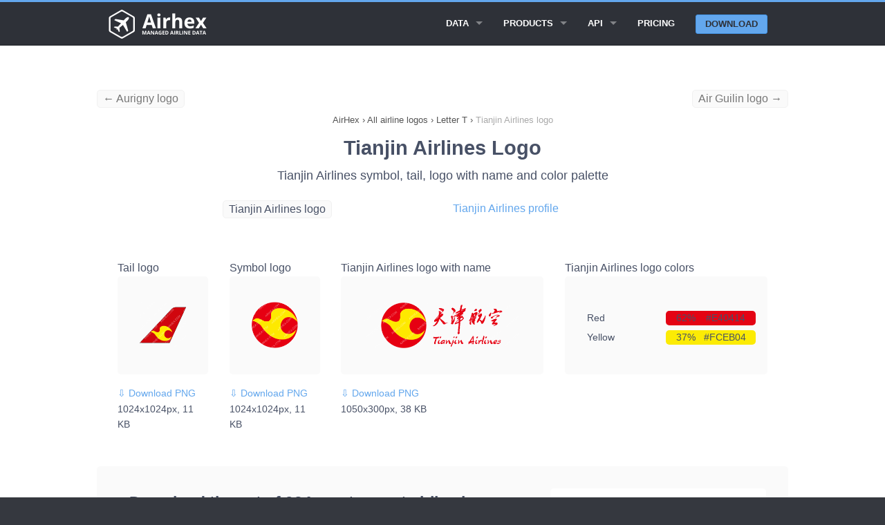

--- FILE ---
content_type: text/html; charset=UTF-8
request_url: https://airhex.com/airline-logos/tianjin-airlines/
body_size: 7578
content:







<!doctype html>
<html lang="en" class="no-js">

<head>
    <meta http-equiv="Content-Type" content="text/html; charset=utf-8" />
<!--[if IE]><meta http-equiv="X-UA-Compatible" content="IE=edge"><![endif]-->
<meta name="viewport" content="width=device-width, initial-scale=1">
<link rel="icon" type="image/png" href="https://airhex.com/images/favicon.png" />
<link rel="apple-touch-icon" href="https://airhex.com/images/apple-touch-icon.png"/>
    
    <title>Tianjin Airlines logo (updated 2026) - Airhex</title>
    <meta name="description" content="Download Tianjin Airlines logo with name and its color scheme as a transparent PNG, SVG or EPS file">
    <meta name="keywords" content="Tianjin Airlines logo, Tianjin Airlines, logo">
    <meta name="google" content="notranslate">
    <style>@charset "UTF-8";html{font-family:sans-serif;-ms-text-size-adjust:100%;-webkit-text-size-adjust:100%}body{margin:0}article,header,main,nav,section{display:block}a{background:0 0}b{font-weight:700}img{border:0}hr{box-sizing:content-box;height:0}body,html{height:100%}*,:after,:before{box-sizing:border-box}body,html{font-size:100%}body{background:#35383f;color:#485166;padding:0;margin:0;font-family:"Open Sans","Helvetica Neue",Helvetica,Helvetica,Arial,sans-serif;font-weight:400;font-style:normal;line-height:1.5;position:relative}img{max-width:100%;height:auto}img{-ms-interpolation-mode:bicubic}.right{float:right!important}img{display:inline-block;vertical-align:middle}.row{width:100%;margin-left:auto;margin-right:auto;margin-top:0;margin-bottom:0;max-width:62.5rem}.row:after,.row:before{content:" ";display:table}.row:after{clear:both}.row .row{width:auto;margin-left:-.9375rem;margin-right:-.9375rem;margin-top:0;margin-bottom:0;max-width:none}.row .row:after,.row .row:before{content:" ";display:table}.row .row:after{clear:both}.column{padding-left:.9375rem;padding-right:.9375rem;width:100%;float:left}[class*=column]+[class*=column]:last-child{float:right}@media only screen{.column{position:relative;padding-left:.9375rem;padding-right:.9375rem;float:left}}@media only screen and (min-width:45.063em){.column{position:relative;padding-left:.9375rem;padding-right:.9375rem;float:left}}@media only screen and (min-width:64.063em){.large-8 { width: 66.66667%; }.large-offset-2 { margin-left: 16.66667%!important; }.large-9{width:75%}.large-4 { width: 33.33333%; }.large-pull-2 { right: 16.66667%; left: auto; }.large-12 { width: 100%; }.large-2 {width: 16.66667%;}.large-3 { width: 25%; }.large-offset-1 { margin-left: 8.33333%!important; }.column{position:relative;padding-left:.9375rem;padding-right:.9375rem;float:left}.large-5{width:41.66667%}.large-7{width:58.33333%}.large-12{width:100%}}.button{border-style:none;border-width:0;font-family:"Open Sans","Helvetica Neue",Helvetica,Helvetica,Arial,sans-serif;font-weight:700;line-height:normal;margin:0 0 1.25rem;position:relative;text-decoration:none;text-align:center;-webkit-appearance:none;-webkit-border-radius:0;display:inline-block;padding-top:.75rem;padding-right:1.5rem;padding-bottom:.8125rem;padding-left:1.5rem;font-size:1rem;background-color:#63a7ed;border-color:#4597ea;color:#FFF}.button{border-radius:6px}@media only screen and (min-width:45.063em){.button{display:inline-block}}.contain-to-grid{width:100%;background:#2e3138}.contain-to-grid .top-bar{margin-bottom:0}.top-bar{overflow:hidden;height:45px;line-height:45px;position:relative;background:#2e3138;margin-bottom:0}.top-bar ul{margin-bottom:0;list-style:none}.top-bar .button{padding-top:.4125rem;padding-bottom:.4125rem;margin-bottom:0;font-size:.75rem}@media only screen and (max-width:45em){.small-2{width:16.66667%}.small-10{width:83.33333%}.small-12 { width: 100%; }.show-for-large-up { display: none!important; }.top-bar .button{position:relative;top:-1px}}.top-bar .title-area{position:relative;margin:0}.top-bar .name{height:45px;margin:0;font-size:16px}.top-bar .toggle-topbar{position:absolute;right:0;top:0}.top-bar .toggle-topbar a{color:#fff;text-transform:uppercase;font-size:.8125rem;font-weight:700;position:relative;display:block;padding:0 15px;height:45px;line-height:45px}.top-bar .toggle-topbar.menu-icon{top:50%;margin-top:-16px}.top-bar .toggle-topbar.menu-icon a{height:34px;line-height:33px;padding:0 40px 0 15px;color:#fff;position:relative}.top-bar .toggle-topbar.menu-icon a span::after{content:"";position:absolute;display:block;height:0;top:50%;margin-top:-8px;right:15px;box-shadow:0 0 0 1px #fff,0 7px 0 1px #fff,0 14px 0 1px #fff;width:16px}.top-bar-section{left:0;position:relative;width:auto}.top-bar-section ul{padding:0;width:100%;height:auto;display:block;font-size:16px;margin:0}.top-bar-section ul li{background:#2e3138}.top-bar-section ul li>a{display:block;width:100%;color:#fff;padding:12px 0 12px 0;padding-left:15px;font-family:"Open Sans","Helvetica Neue",Helvetica,Helvetica,Arial,sans-serif;font-size:.8125rem;font-weight:700;text-transform:uppercase}.top-bar-section ul li>a.button{font-size:.8125rem;padding-right:15px;padding-left:15px;background-color:#63a7ed;border-color:#4597ea;color:#fff}.top-bar-section .has-form{padding:15px}.top-bar-section .has-dropdown{position:relative}.top-bar-section .has-dropdown>a:after{content:"";display:block;width:0;height:0;border:inset 5px;border-color:transparent transparent transparent rgba(255,255,255,.4);border-left-style:solid;margin-right:15px;margin-top:-4.5px;position:absolute;top:50%;right:0}.top-bar-section .dropdown{padding:0;position:absolute;left:100%;top:0;z-index:99;display:block;position:absolute!important;height:1px;width:1px;overflow:hidden;clip:rect(1px,1px,1px,1px)}.top-bar-section .dropdown li{width:100%;height:auto}.top-bar-section .dropdown li a{font-weight:700;padding:8px 15px}@media only screen and (min-width:50em){.top-bar{background:#2e3138;overflow:visible}.top-bar:after,.top-bar:before{content:" ";display:table}.top-bar:after{clear:both}.top-bar .toggle-topbar{display:none}.top-bar .title-area{float:left}.top-bar .button{font-size:.875rem;position:relative;top:7px}.contain-to-grid .top-bar{max-width:62.5rem;margin:0 auto;margin-bottom:0}.top-bar-section{left:0!important}.top-bar-section ul{width:auto;height:auto!important;display:inline}.top-bar-section ul li{float:left}.top-bar-section li:not(.has-form) a:not(.button){padding:0 15px;line-height:45px;background:#2e3138}.top-bar-section .has-dropdown>a{padding-right:35px!important}.top-bar-section .has-dropdown>a:after{content:"";display:block;width:0;height:0;border:inset 5px;border-color:rgba(255,255,255,.4) transparent transparent transparent;border-top-style:solid;margin-top:-2.5px;top:22.5px}.top-bar-section .dropdown{left:0;top:auto;background:0 0;min-width:100%}.top-bar-section .dropdown li a{color:#fff;line-height:45px;white-space:nowrap;padding:12px 15px;background:#2e3138}.top-bar-section .dropdown li:not(.has-form):not(.active)>a:not(.button){color:#fff;background:#2e3138}.top-bar-section .has-form{background:#2e3138;padding:0 15px;height:45px}.top-bar-section .right li .dropdown{left:auto;right:0}}.text-left{text-align:left!important}div,h1,h3,li,p,ul{margin:0;padding:0}a{color:#63a7ed;text-decoration:none;line-height:inherit}a img{border:none}p{font-family:inherit;font-weight:400;font-size:1rem;line-height:1.6;margin-bottom:1.25rem;text-rendering:optimizeLegibility}h1,h3{font-family:"Open Sans","Helvetica Neue",Helvetica,Helvetica,Arial,sans-serif;font-weight:400;font-style:normal;color:#485166;text-rendering:optimizeLegibility;margin-top:.2rem;margin-bottom:.5rem;line-height:1.4}h1{font-size:1.475rem}h3{font-size:1.125rem}hr{border:solid #e0e0e0;border-width:1px 0 0;clear:both;margin:1.875rem 0 1.8125rem;height:0}i{font-style:italic;line-height:inherit}b{font-weight:700;line-height:inherit}ul{font-size:1rem;line-height:1.6;margin-bottom:1.25rem;list-style-position:outside;font-family:inherit}ul{margin-left:1.1rem}ul li ul{margin-left:1.25rem;margin-bottom:0}@media only screen and (min-width:45.063em){h1,h3{line-height:1.4}h1{font-size:1.7875rem}h3{font-size:1.125rem}}body,html{outline:0;-webkit-font-smoothing:antialiased;-moz-osx-font-smoothing:grayscale}@media only screen{.top-spacer--l{margin-top:3.75rem!important}.bottom-spacer--s{margin-bottom:.9375rem!important}}.button{box-shadow:none;margin:1rem 0;text-transform:uppercase}.row.title{line-height:5.625rem;text-align:center}.top-bar .title-area .name{line-height:45px}.top-bar .top-bar-section .button: hover{color:#fff!important}.top-bar .top-bar-section .button{color:#2e3138!important}.top-bar .toggle-topbar.menu-icon{right:0}@media only screen and (min-width:50em){.top-bar .top-bar-section ul.dropdown{background-color:#25272d!important}.top-bar .top-bar-section ul.dropdown li a{background-color:#25272d!important}.top-bar .top-bar-section .button{background-color:#63a7ed;border-color:#4597ea;color:#fff;border-radius:3px;top:9.5px;margin:0;padding:0 .8125rem;text-align:center;line-height:1.625rem}}header{background:#2e3138;border-top:#63a7ed 3px solid;border-bottom:#202227 1px solid;padding:0.525rem}section.container{padding:1.875rem 0}main{padding-top: 85px;background:#fff}ol{margin:0;padding:0;}.breadcrumbs>* a{color:#555}.breadcrumbs>*{margin:0;text-align: center;font-size:.7875rem;line-height:.7875rem;color:#555}.breadcrumbs{display:block;padding:0.725rem 0;margin-left:0;list-style:none;overflow:hidden}.breadcrumbs li{display:inline}.breadcrumb-container{overflow:hidden}.new{font-weight:600;font-size:0.6em;vertical-align:top;padding-left:0.2em;color:red;}.top-bar .top-bar-section .button.alternative{background-color:#2e3138 !important;border:1px solid #4597ea;border-radius:3px;color:#fff !important;line-height:1.525rem !important;color: #fff !important;}.button.alternative {background-color: #fff !important;border: 1px solid #2e3138;color: #333 !important;}.button.third {background-color: #2e3138;border-color: #000;color: #FFF;}.large-6 {width: 50%;}.column, .columns {position: relative;padding-left: .9375rem;padding-right: .9375rem;float: left;}.button, button {border: 1px solid #4597ea;}.alert-box { border-style: solid; border-width: 1px; }.subheader, h1,h2, h3, h4, h5, h6 { margin-top: .2rem; margin-bottom: .5rem; font-weight: 600; } h3, h4, h5, h6 { font-weight: 400; } top-spacer { margin-top: 1.875rem!important; }h2 { font-size: 1.4375rem; }h1, h2, h3, h4, h5, h6 { line-height: 1.4; }.new { font-weight: 600; font-size: 0.6em; vertical-align: top; padding-left: 0.2em; color: red; }.fixed { width: 100%; left: 0; position: fixed; top: 0; z-index: 99; }.tabs { margin-bottom: 0!important; margin-left: 0; }.tab-title.active { border: 1px solid #4597ea; border-radius: 5px; } .tabs .tab-title, .tabs dd { position: relative; margin-bottom: 0!important; list-style: none; float: left; } .tab-title { padding-left: 1rem; padding-right: 1rem; border-radius: 5px; }.tabs-content { margin-bottom: 1.5rem; width: 100%; }.tabs .tab-title.active a, .tabs dd.active a { background-color: #FFF; color: #222; } .tabs .tab-title>a, .tabs dd>a { border-radius: 5px; } .tabs .tab-title>a, .tabs dd>a { display: block; background-color: #EFEFEF; color: #222; padding: 1rem 2rem; font-size: 1rem; }.showcase { background-color: #fafafa; border-radius: 5px; padding: 1rem; height: 142px; width: 500px; display: table-cell; vertical-align: middle; } .tab-title.active { border: 1px solid #4597ea; border-radius: 5px; } .tab-title { padding-left: 1rem; padding-right: 1rem; border-radius: 5px; } .tabs .tab-title>a, .tabs dd>a { border-radius: 5px; } .feature { margin-top: 30px; background-color: #fafafa; border-radius: 5px; padding: 2rem; } .feature-full { margin-top: 30px; background-color: #fafafa; padding: 2rem; width: 100% !important; } .contrast-feature { margin-top: 30px; background-color: #fff; padding-left: 1rem; padding-right: 1rem; padding-top: 1rem; padding-bottom: 0.5rem; } .counter { background-color: #fafafa; color: #cacaca; font-size: 28px; font-weight: 800; width: 50px; height: 45px; text-align: center; vertical-align: middle; border-radius: 5px; } .circle { border: 1px solid #cacaca; border-radius: 100px; padding-left: 1rem; padding-right: 1rem; padding-top: 0.72rem; padding-bottom: 0.8rem; margin: 1rem; cursor: pointer; }.tabs-content>.content.active { display: block; float: none; } .tabs-content>.content { display: none; float: left; padding: 0.9375rem 0; width: 100%; }.text-center { text-align: center!important; }.top-spacer { margin-top: 1.875rem!important; }.top-spacer--l { margin-top: 3.75rem!important; }.top-spacer--s { margin-top: 0.9375rem!important; }ul.data-points{ list-style: none; display: flex; justify-content: space-between; } .data-points li{ float: left; padding-left:0.9rem; padding-right: 0.9rem; border-radius: 5px; background-color: #fff; border: 1px solid #f1f1f1; } .table-data { font-weight: 600; } .long { white-space: nowrap; display:flex; overflow: auto; } .strike { text-decoration: line-through; color: #999; } .embedcode { padding-left:0.5rem; padding-right: 0.5rem; border-radius: 5px; background-color: #fafafa; border: 1px solid #f1f1f1; float: left; } .small-text { font-size: 14px; }.previousspan{float:left !important;color: #777;}.nextspan{float:right !important;color: #777;}.logofeature { background-color: #fafafa; border-radius: 5px; padding: 2rem; height: 142px; width: 500px; display: table-cell; vertical-align: middle; }.top-spacer--xs { margin-top: 0.46875rem!important; }</style>




    <meta property="og:title" content="Tianjin Airlines logo" />
    <meta property="og:description" content="Square, rectangular and tail Tianjin Airlines logo transparent PNG" />
    <meta property="og:type" content="website" />
    <meta property="og:image" content="https://airhex.com/images/airline-logos/tianjin-airlines.png" />
    <meta property="og:url" content="https://airhex.com/airline-logos/tianjin-airlines/" />


    <!-- Google tag (gtag.js) -->
<script async src="https://www.googletagmanager.com/gtag/js?id=G-N56JQ2YH0V"></script>
<script>
  window.dataLayer = window.dataLayer || [];
  function gtag(){dataLayer.push(arguments);}
  gtag('js', new Date());

  gtag('config', 'G-N56JQ2YH0V');
</script>

<script type="application/ld+json">
{
"@context": "http://schema.org",
"@type": "Organization",
"URL": "https://airhex.com/",
"logo": "https://airhex.com/images/logo2x.png",
"owns": "AirHex",
"address": {
"addresslocality": "81-83 Campbell Street, Surry Hills, NSW 2010, Australia"
},
"contactPoint": [{
    "@type": "ContactPoint",
    "telephone": "+61753158394",
    "contactType": "customer service"
  }],
"description": "We Provide Airline Logos, Airline Database and GEO Coding Directory",
"name": "AirHex ",
"telephone": "+61753158394",
"email": "support@airhex.com"
}
</script>



<script type="application/ld+json">
{
  "@context": "http://schema.org",
  "@type": "WebSite",
  "name": "AirHex",
  "alternateName": "We Provide Airline Logos, Airline Database and GEO Coding Directory",
  "url": "https://airhex.com"
}
</script>    
</head>

<body>
    
    <header class="contain-to-grid fixed">
        <div class="row">
            <div class="small-12 column">
                <nav class="top-bar" data-topbar data-options="back_text: < Back; mobile_show_parent_link: false;">
                    <ul class="title-area">
                        <li class="name">
                            <a href="/">
                                <img src="/images/logo2x_white.png" alt="Airhex logo" style="width: 150px;height: 42px;">
                            </a>
                        </li>
                        <li class="toggle-topbar menu-icon">
                            <a href="#"><span>Menu</span></a>
                        </li>
                    </ul>

                    <div class="top-bar-section">
                        <ul class="right">


                          <li class="has-dropdown">
                                <a href="#">Data</a>
                                <ul class="dropdown">
                                    

                            <li>
                            
                                <a href="/airline-logos/">All airline logos</a>
                            
                            </li>
                            <li>
                            
                                <a href="/airlines/">All airlines</a>
                            
                            </li>                                 

                                </ul>
                            </li>

                                                        <li class="has-dropdown">
                                <a href="/products/">Products</a>
                                <ul class="dropdown">
                                    
                                    <li>
                                        <a href="/products/airline-logos/">Airline Logos</a>
                                    </li>
                                    <li>
                                        <a href="/products/airline-database/">Airline Database</a>
                                    </li>
                                    <li>
                                        <a href="/products/geo-essentials/">GEO Essentials</a>
                                    </li>                                    

                                </ul>
                            </li>

                            

                           <li class="has-dropdown">
                                <a href="/api/">API</a>
                                <ul class="dropdown">
                                    
                                    <li>
                                        <a href="/api/logos/">Airline logos API</a>
                                    </li>
                                    <li>
                                        <a href="/api/airlines/">Airline database API</a>
                                    </li>
                                                                        <li>
                                        <a href="/api/airports/">Airports API</a>
                                    </li>
                                    <li>
                                        <a href="/api/cities/">Cities API</a>
                                    </li>
                                    <li>
                                        <a href="/api/countries/">Countries API</a>
                                    </li>
                                    

                                </ul>
                            </li>
                            

                            <li>
                                <a href="/pricing/">Pricing</a>
                            </li>

                                                        <li class="has-form">
                            
                                <a href="/getstarted/" class="button">Download</a>
                            
                            </li>







                        </ul>
                    </div>

                </nav>
            </div>
        </div>
    </header>
    
    <main>
<section class="container">
            
            <div  class="row top-spacer--s hide-for-small">
<a class="previousspan embedcode" href="/airline-logos/aurigny/">&larr; Aurigny logo</a><a class="nextspan embedcode" href="/airline-logos/air-guilin/">Air Guilin logo &rarr;</a>            </div>
        

<div class="breadcrumb-container">
            <div class="row">
                <div class="large-12 column">
                    <nav class="breadcrumbs">
<ol itemscope itemtype="http://schema.org/BreadcrumbList">
<li itemprop="itemListElement" itemscope itemtype="http://schema.org/ListItem">
<a itemscope itemtype="http://schema.org/Thing" itemprop="item" id="https://airhex.com" href="https://airhex.com">
<span itemprop="name">AirHex</span></a>
<meta itemprop="position" content="1" />
</li>
<li>›</li>
<li itemprop="itemListElement" itemscope itemtype="http://schema.org/ListItem">
<a itemscope itemtype="http://schema.org/Thing" id="https://airhex.com/airline-logos/" itemprop="item" href="https://airhex.com/airline-logos/">
<span itemprop="name">All airline logos</span></a>
<meta itemprop="position" content="2" />
</li>
<li>›</li>
<li itemprop="itemListElement" itemscope
itemtype="http://schema.org/ListItem">
<a itemscope itemtype="http://schema.org/Thing"
itemprop="item" id="https://airhex.com/airline-logos/T/" href="https://airhex.com/airline-logos/T/">
<span itemprop="name">Letter T</span></a>
<meta itemprop="position" content="3" />
</li>
<li>›</li>
<li itemprop="itemListElement" itemscope itemtype="http://schema.org/ListItem">
<a itemscope itemtype="http://schema.org/Thing" itemprop="item" id="https://airhex.com/airline-logos/tianjin-airlines/" href="https://airhex.com/airline-logos/tianjin-airlines/">
<span style="color:#aaa;" itemprop="name">Tianjin Airlines logo</span></a>
<meta itemprop="position" content="4" />
</li>
</ol>
                    </nav>
                </div>
            </div>
        
        </div>

            <div class="row title">
                <div class="small-12 column">
                    <h1>Tianjin Airlines Logo</h1>
                    <h3>Tianjin Airlines symbol, tail, logo with name and color palette </h3>
                </div>
            </div>



            <div class="row top-spacer--s">
                <div class="large-4 small-6 large-offset-2 column">
                    <span class="embedcode">Tianjin Airlines logo</span>
                </div>
                <div class="large-4 small-6 large-pull-2 column">
                    <a href="/airlines/tianjin-airlines/">Tianjin Airlines profile</a>
                </div>
            </div>
            

<div class="row">

<div class="large-12 small-12 column text-left top-spacer--l">
        
<article>

            <div class="large-2 small-6 column">    
            Tail logo
            <div class="logofeature">
            <img width="128" height="128" src="/images/airline-logos/tail/tianjin-airlines.png" alt="Tianjin Airlines tail logo" title="Tianjin Airlines tail logo">
            </div>

<div class="top-spacer--s">
<a class="small-text" href="/images/airline-logos/tail/tianjin-airlines.png" download="tianjin-airlines-logo-tail.png">&#8681; Download PNG</a> <p class="small-text">1024x1024px, 11 KB</p>
</div>
            </div>
            <div class="large-2 small-6 column">    
            Symbol logo
            <div class="logofeature">
            <img width="128" height="128" src="/images/airline-logos/tianjin-airlines.png" alt="Tianjin Airlines logo" title="Tianjin Airlines logo">
            </div>
<div class="top-spacer--s">
<a class="small-text" href="/images/airline-logos/tianjin-airlines.png" download="tianjin-airlines-logo.png">&#8681; Download PNG</a> <p class="small-text">1024x1024px, 11 KB</p>
</div>
            </div>
            <div class="large-4 small-12 column">    
            Tianjin Airlines logo with name
            <div class="logofeature">
            <img width="448" height="128" src="/images/airline-logos/alt/tianjin-airlines.png" alt="Tianjin Airlines logo with name" title="Tianjin Airlines logo with name">
            </div>
<div class="top-spacer--s">
<a class="small-text" href="/images/airline-logos/alt/tianjin-airlines.png" download="tianjin-airlines-logo-alt.png">&#8681; Download PNG</a> <p class="small-text">1050x300px, 38 KB</p>
</div>
            </div>
            


            <div class="large-4 small-12 column">    
            Tianjin Airlines logo colors
            <div class="logofeature">

<div class="row small-text top-spacer--xs"><div class="small-6 large-6 column">Red</div><div class="small-6 large-6 column text-small text-left" style="background:#E40414;border-radius:5px;"><div class="small-3 large-3 column text-left" style="padding-left:0;">62%</div><div class="small-9 large-9 column text-right"  style="padding-right:0;">#E40414</div></div></div><div class="row small-text top-spacer--xs"><div class="small-6 large-6 column">Yellow</div><div class="small-6 large-6 column text-small text-left" style="background:#FCEB04;border-radius:5px;"><div class="small-3 large-3 column text-left" style="padding-left:0;">37%</div><div class="small-9 large-9 column text-right"  style="padding-right:0;">#FCEB04</div></div></div>            
            </div>
            </div>


</article>

        </div>
    </div>




    <div class="row feature">

    <div class="large-8 column">
        <div class="text-left">
            <h2>Download the set of 934 most recent airline logos</h2>
            <p>Save months of work with a ready-to-use set of all airline logos. Get daily updates to provide the most accurate logos in your app.</p>
            
            <a href="/products/airline-logos/" class="button">Learn more</a> <a href="/getstarted/" style="margin-left:10px;">or download a demo set</a>
        </div>
    </div>

    <div class="large-4 column contrast-feature small-text" style="padding:2rem;margin-top: 0;">
        <div class="row" style="padding-bottom: 0.65rem;">
            <div class="small-2 column text-right">
            &starf;
            </div>
            <div class="small-10 column">
            Includes all known airlines 
            </div>
        </div>
        <div class="row" style="padding-bottom: 0.65rem;">
            <div class="small-2 column text-right">
            &starf;
            </div>
            <div class="small-10 column">
            Verified and updated daily
            </div>
        </div>
        <div class="row" style="padding-bottom: 0.65rem;">
            <div class="small-2 column text-right">
            &starf;
            </div>
            <div class="small-10 column">
            All logos in one aspect ratio
            </div>
        </div>
        <div class="row" style="padding-bottom: 0.65rem;">
            <div class="small-2 column text-right">
            &starf;
            </div>
            <div class="small-10 column">
            Designed for commercial use
            </div>
        </div>
        <div class="row" style="padding-bottom: 0.65rem;">
            <div class="small-2 column text-right">
            &starf;
            </div>
            <div class="small-10 column">
            API access or direct download
            </div>
        </div>
        <div class="row">
            <div class="small-2 column text-right">
            &starf;
            </div>
            <div class="small-10 column">
            SVG & PNG in any resolution
            </div>
        </div>
    </div>



    </div> 



    




    
 


<div class="row bottom-spacer--l top-spacer--l">
<div class="large-12 small-12 column text-left">

<div class="row"></div>
    <div class="row feature">

    <div class="large-8 column">
        <div class="text-left">
            <h2  style="margin-top:20px;">Try the Airhex logos demo set now</h2>
            <div style="margin-top:14px;">See how these airline logos would look on your website or mobile app. Download the demo logo set and get a test API key &nbsp;&rarr;</div>
        </div>
    </div>


    <div class="large-4 column">
        <div class="text-left"  style="margin-top: 20px;">
            <a href="/getstarted/" class="button">Download a demo set</a> 
        </div>
    </div>

    </div> 

</div>
</div>



        </section>


    </main>

 <footer>
        <div class="row spacy-s">

            <div class="large-3 column">
                <h4>Explore Products</h4>

                <ul class="side-nav">
                            
                                    
 <li>
                                        <a href="/products/airline-logos/">Airline Logos</a>
                                    </li>
                                    <li>
                                        <a href="/products/airline-database/">Airline Database</a>
                                    </li>
                                    <li>
                                        <a href="/products/geo-essentials/">GEO Essentials</a>
                                    </li>  
                                    
                                    
                                    

                                    
                                    
                </ul>
            </div>



                        <div class="large-3 column">
                <h4>API Docs</h4>

                <ul class="side-nav">
                            
                                    
                                    
                                    <li>
                                        <a href="/api/logos/">Airline logos API</a>
                                    </li>
                                    <li>
                                        <a href="/api/airlines/">Airline database API</a>
                                    </li>
                                                                                                            <li>
                                        <a href="/api/airports/">Airports API</a>
                                    </li>
                                    <li>
                                        <a href="/api/cities/">Cities API</a>
                                    </li>
                                    <li>
                                        <a href="/api/countries/">Countries API</a>
                                    </li>

                                    
                                    
                                    
                </ul>
            </div>


                        <div class="large-3 column">
                <h4>Learn More</h4>

                <ul class="side-nav">
                                    
                                    <li>
                                    <a href="/pricing/">Pricing</a>
                                    </li>
                                    <li>
                                        <a href="/wizard/">Content wizard</a>
                                    </li>
                                    <li>
                                        <a href="/recent-changes/">Recent changes</a>
                                    </li>
                                    <li>
                                    <a href="/getstarted/">Download demo data</a>
                                    </li>

                                    <li>
                                    <a href="/faq/">FAQ</a>
                                    </li>


                                    
                                    
                                    
                </ul>
            </div>

            <div class="large-3 column">
                <h4>Contact Us</h4>

                <ul class="side-nav">
                            
                                    
                            
                                    
                                    <li>
                                    Email Us: <a href="/cdn-cgi/l/email-protection#e390828f8690a3828a918b869bcd808c8e"><span class="__cf_email__" data-cfemail="7f0c1e131a0c3f1e160d171a07511c1012">[email&#160;protected]</span></a>
                                    </li>
                                    <li>
                                    Submit a form:
                                    <a href="/contact/">Contact form</a>
                                    </li>
                                    <li>
                                    Call Us (AU): <a href="tel:+61753158394">+61 7 5315 8394</a>
                                    </li>

                                    
                </ul>

            </div>
        </div>

        <div class="row">
            <div class="large-12 column">
                <hr>
            </div>
        </div>

        <div class="row">
            <p class="medium-8 small-12 column copyright">
                Copyright &copy; 2017-2026 Airhex Pty Ltd &nbsp;&nbsp;&nbsp; 
            </p>
            <p class="medium-4 small-12 column text-center">
<a href="/privacy/">Privacy policy</a>
                
            </p>
            
        </div>

    </footer>

    <script data-cfasync="false" src="/cdn-cgi/scripts/5c5dd728/cloudflare-static/email-decode.min.js"></script><script>
  (function(i,s,o,g,r,a,m){i['GoogleAnalyticsObject']=r;i[r]=i[r]||function(){
  (i[r].q=i[r].q||[]).push(arguments)},i[r].l=1*new Date();a=s.createElement(o),
  m=s.getElementsByTagName(o)[0];a.async=1;a.src=g;m.parentNode.insertBefore(a,m)
  })(window,document,'script','https://www.google-analytics.com/analytics.js','ga');

  ga('create', 'UA-3169731-30', 'auto');
  ga('send', 'pageview');

</script>


<script>
    var trackcmp_email = '';
    var trackcmp = document.createElement("script");
    trackcmp.async = true;
    trackcmp.type = 'text/javascript';
    trackcmp.src = '//trackcmp.net/visit?actid=475339407&e='+encodeURIComponent(trackcmp_email)+'&r='+encodeURIComponent(document.referrer)+'&u='+encodeURIComponent(window.location.href);
    var trackcmp_s = document.getElementsByTagName("script");
    if (trackcmp_s.length) {
        trackcmp_s[0].parentNode.appendChild(trackcmp);
    } else {
        var trackcmp_h = document.getElementsByTagName("head");
        trackcmp_h.length && trackcmp_h[0].appendChild(trackcmp);
    }
</script>

<link rel="stylesheet" href="/css/vendor/animate.css">
    <link rel="stylesheet" href="/css/vendor/magnific-popup.css">
    <link rel="stylesheet" href="/css/filoxenia-blue.min.css">

    <script src="/js/vendor/modernizr.js"></script>
    <script src="/js/vendor/fastclick.js"></script>
    

    <!-- Javascript -->
    <script>
        Modernizr.mq('(min-width:0)') || document.write('<script src="/js/vendor/respond.js"><\/script>')
    </script>
    
    <script src="/js/vendor/jquery.js"></script>
    <script src="/js/vendor/jquery.fitvids.js"></script>
    <script src="/js/vendor/jquery.magnific-popup.js"></script>
    <script src="/js/vendor/foundation.js"></script>
    <script src="/js/filoxenia.js"></script>
    <script src="/js/custom.js"></script>
<script defer src="https://static.cloudflareinsights.com/beacon.min.js/vcd15cbe7772f49c399c6a5babf22c1241717689176015" integrity="sha512-ZpsOmlRQV6y907TI0dKBHq9Md29nnaEIPlkf84rnaERnq6zvWvPUqr2ft8M1aS28oN72PdrCzSjY4U6VaAw1EQ==" data-cf-beacon='{"version":"2024.11.0","token":"2dae4e08650b4a8387218d0c56b1895b","r":1,"server_timing":{"name":{"cfCacheStatus":true,"cfEdge":true,"cfExtPri":true,"cfL4":true,"cfOrigin":true,"cfSpeedBrain":true},"location_startswith":null}}' crossorigin="anonymous"></script>
</body>

</html>
    

--- FILE ---
content_type: application/javascript
request_url: https://airhex.com/js/custom.js
body_size: -106
content:
/**
 * You can add your own scripts here. This file is already included.
 */
$(document).foundation({
  orbit: {
      navigation_arrows: false,
      slide_number: false,
      timer: false
  }});